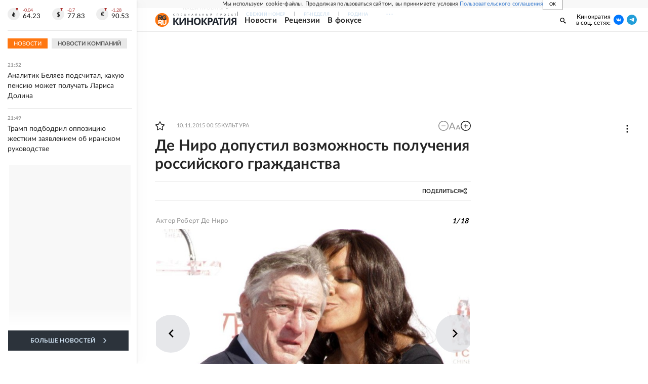

--- FILE ---
content_type: text/html
request_url: https://tns-counter.ru/nc01a**R%3Eundefined*rg_ru/ru/UTF-8/tmsec=mx3_rg_ru/333914930***
body_size: 17
content:
61E06612696BDCD3G1768676563:61E06612696BDCD3G1768676563

--- FILE ---
content_type: text/css; charset=UTF-8
request_url: https://cdnfiles.rg.ru/_next/static/css/ff8e04044adb325d.css
body_size: 3713
content:
.EditorialPage_section___w7FH{display:flex;background:#fff;justify-content:space-between}.EditorialPage_main___Ea_P{padding:20px 16px;flex-grow:1;background:#fff;width:100%}.EditorialPage_aside__s4X8u{display:none}.EditorialPage_title__XxCHC{font-size:18px;line-height:26px;margin:0 0 16px;text-transform:uppercase}.EditorialPage_description__4ObIm{font-size:16px;line-height:28px;font-style:italic;margin-bottom:16px}.EditorialPage_content__CGep8{font-size:16px;line-height:28px}.EditorialPage_asideItem__N8JuE{margin-bottom:20px}@media screen and (min-width:768px){.EditorialPage_section___w7FH{padding-top:21px;padding-right:16px}.EditorialPage_main___Ea_P{min-width:100%;min-height:740px;padding:0 0 56px 18px}.EditorialPage_hasAside__1x_JL .EditorialPage_main___Ea_P{min-width:496px;max-width:496px}.EditorialPage_hasAside__1x_JL .EditorialPage_aside__s4X8u{min-width:240px;max-width:240px;display:block}}@media screen and (min-width:990px){.EditorialPage_section___w7FH{padding-top:25px;padding-right:20px}.EditorialPage_main___Ea_P{padding:25px 0 70px 20px}.EditorialPage_hasAside__1x_JL .EditorialPage_main___Ea_P{min-width:670px;max-width:670px}.EditorialPage_hasAside__1x_JL .EditorialPage_aside__s4X8u{min-width:280px;max-width:280px}.EditorialPage_title__XxCHC{font-size:20px;line-height:30px}}@media screen and (min-width:1280px){.EditorialPage_section___w7FH{padding-top:36px;padding-right:25px}.EditorialPage_main___Ea_P{padding:0 0 40px 36px}.EditorialPage_hasAside__1x_JL .EditorialPage_main___Ea_P{min-width:660px;max-width:660px}.EditorialPage_hasAside__1x_JL .EditorialPage_aside__s4X8u{min-width:300px;max-width:300px;margin-left:20px}.EditorialPage_title__XxCHC{font-size:28px;margin-bottom:26px}}@media screen and (min-width:1680px){.EditorialPage_section___w7FH{padding-top:40px;padding-right:40px}.EditorialPage_main___Ea_P{padding:0 0 48px 48px}.EditorialPage_hasAside__1x_JL .EditorialPage_main___Ea_P{min-width:1040px;max-width:1040px}.EditorialPage_hasAside__1x_JL .EditorialPage_aside__s4X8u{min-width:300px;max-width:300px}.EditorialPage_asideFixed__CyZFM{position:absolute;top:268px;right:20px}}@media print{.EditorialPage_section___w7FH{padding-top:40px}}.EditorialTags_tags__7zYTH{display:flex;flex-wrap:wrap;align-items:center}.EditorialTags_tags__7zYTH a{text-decoration:none;margin:0 8px 8px 0}.EditorialTags_tag__BMT4K{font-size:10px;font-weight:700;color:#bbb;border:1px solid #f5f5f5f5;padding:6px 8px;display:flex;align-items:center;justify-content:center;transition:.3s ease}.EditorialTags_tag__BMT4K:hover{background-color:#ff5c00;border:1px solid #ff5c00;color:#fff;cursor:pointer}.EditorialPageArticleAside_aside__MNwP4{max-width:240px;height:100%}.EditorialPageArticleAside_item__T4zAq{margin-bottom:20px}.EditorialPageArticleAside_sticky__K7Hhg{position:-webkit-sticky;position:sticky;top:var(--all-headers-height)}@media screen and (min-width:990px){.EditorialPageArticleAside_aside__MNwP4{max-width:280px}}@media screen and (min-width:1280px){.EditorialPageArticleAside_aside__MNwP4{max-width:300px}}.EditorialPageArticle_advContainer__fa_KK{display:flex;justify-content:space-between;flex-direction:column}.EditorialPageArticle_aside__gbpQF{display:none}.EditorialPageArticle_buttonsUnderText__zWFYG{display:flex;flex-direction:column;margin-bottom:20px;list-style:none;padding:0}.EditorialPageArticle_sliderContainer__9Sl3k{padding:20px 0 20px 16px;background-color:#f8f8f8}.EditorialPageArticle_partner__14rcd{margin:16px 0}.EditorialPageArticle_partnerFirst__LOMtW{margin-top:30px}.EditorialPageArticle_adv__co40V{width:100vw;background-color:#f5f5f5}.EditorialPageArticle_adv__co40V .media1_mobile-adfox{margin:auto}.EditorialPageArticle_advBottom__HBMQc{margin:-30px 0 30px}@media screen and (max-width:767px){.EditorialPageArticle_media7__lae3_{height:350px}.EditorialPageArticle_media7__lae3_>[data-mod=media7_mobile]{position:-webkit-sticky;position:sticky;top:96px}.editorPanelInited .EditorialPageArticle_media7__lae3_>[data-mod=media7_mobile]{top:136px}}@media screen and (min-width:768px){.EditorialPageArticle_advContainer__fa_KK{flex-direction:row}.EditorialPageArticle_content__bn4MF{max-width:476px}.EditorialPageArticle_aside__gbpQF{max-width:240px;height:100%;display:block}.EditorialPageArticle_sliderContainer__9Sl3k{padding:20px 0 20px 20px}.EditorialPageArticle_buttonsUnderText__zWFYG{align-items:center;flex-direction:row}.EditorialPageArticle_partner__14rcd{overflow:hidden;margin:20px 0}.EditorialPageArticle_adv__co40V{width:auto;margin-top:0;background-color:transparent}}@media screen and (min-width:990px){.EditorialPageArticle_aside__gbpQF{max-width:280px}.EditorialPageArticle_content__bn4MF{max-width:635px}}@media screen and (min-width:1280px){.EditorialPageArticle_content__bn4MF{max-width:620px}.EditorialPageArticle_aside__gbpQF{max-width:300px}.EditorialPageArticle_sliderContainer__9Sl3k{padding:36px 0 36px 36px}.EditorialPageArticle_partner__14rcd{margin:30px 0}}@media screen and (min-width:1680px){.EditorialPageArticle_buttonsUnderText__zWFYG{margin-left:134px}.EditorialPageArticle_sliderContainer__9Sl3k{padding:40px 0 40px 48px}.EditorialPageArticle_content__bn4MF{max-width:980px}}@media print{.EditorialPageArticle_adv__co40V,.EditorialPageArticle_partner__14rcd{display:none}}.EditorialLayout_root__zyEHU{background:#fff;margin:0 auto;width:100%}@media screen and (min-width:1280px){.EditorialLayout_root__zyEHU{position:relative;max-width:1010px}}@media screen and (min-width:1680px){.EditorialLayout_root__zyEHU{max-width:1410px}}.EditorialHeaderToolbar_root__5bH_1{position:relative}.EditorialHeaderToolbar_inner__oxMUo{padding:12px 16px;position:relative;margin-left:-16px;margin-right:-16px}.EditorialHeaderToolbar_newsfeed__fYp2u{display:flex;align-items:center;align-content:center;margin:0;padding:0;outline:none;background:none;border:0;cursor:pointer}.EditorialHeaderToolbar_newsfeed__fYp2u:hover{color:#f71}.EditorialHeaderToolbar_newsfeedText__i11xn{font-size:12px;line-height:1}.EditorialHeaderToolbar_burgerSVG__R3jmx{height:15px;margin-right:6px;width:18px}.EditorialHeaderToolbar_burgerSVG__R3jmx svg{transform:scale(.8)}@media screen and (min-width:768px){.EditorialHeaderToolbar_root__5bH_1{display:flex;align-items:center;height:26px}.EditorialHeaderToolbar_inner__oxMUo{padding:0;margin-left:0;margin-right:0;display:flex;align-items:center}.EditorialHeaderToolbar_rootScrolled__mJuli{margin-top:0;margin-bottom:0;order:0;min-width:auto}.EditorialHeaderToolbar_rootScrolled__mJuli.EditorialHeaderToolbar_root__5bH_1:after{display:none}.EditorialHeaderToolbar_rootScrolled__mJuli .EditorialHeaderToolbar_inner__oxMUo{padding:0;margin-left:0;margin-right:0;background:none}.EditorialHeaderToolbar_rootScrolled__mJuli .EditorialHeaderToolbar_newsfeedArrow__OoW5H,.EditorialHeaderToolbar_rootScrolled__mJuli .EditorialHeaderToolbar_newsfeedBurger__AYoLS{display:none}}@media screen and (min-width:990px){.EditorialHeaderToolbar_rootScrolled__mJuli{margin-top:0;margin-bottom:0}}@media screen and (min-width:1280px){.EditorialHeaderToolbar_root__5bH_1{display:none}.EditorialHeaderToolbar_rootScrolled__mJuli{order:99}}@media print{.EditorialHeaderToolbar_root__5bH_1{display:flex;align-items:center;height:26px}.EditorialHeaderToolbar_inner__oxMUo{padding:0;margin-left:0;margin-right:0;display:flex;align-items:center}}.EditorialHeaderContact_container__cMN_6{display:flex;align-items:center;flex-direction:row}.EditorialHeaderContact_vksvg__YwcFJ{background-color:#07f}.EditorialHeaderContact_tgsvg__hQSfN{background:#229ed9}.EditorialHeaderContact_tgsvg__hQSfN path{fill:#fff}.EditorialHeaderContact_tgsvg__hQSfN svg{height:8px}.EditorialHeaderContact_oksvg__mNVfY{background-color:#fd6819}.EditorialHeaderContact_icon__AAj47{border-radius:50%;width:20px;height:20px;display:flex;align-items:center;justify-content:center;position:relative;left:1px}.EditorialHeaderContact_links__6oc_G{display:flex;align-items:center}.EditorialHeaderContact_link__FuctW{margin-left:8px}.EditorialHeaderContact_title__cmnrj{font-size:12px;text-align:right}.EditorialHeaderContact_root__6LVkw{height:100%;display:flex}@media screen and (min-width:1280px){.EditorialHeaderContact_root__6LVkw{flex-direction:column;align-items:flex-end}.EditorialHeaderContact_titleSecondText__eYyGl{display:none}.EditorialHeaderContact_link__FuctW{margin-left:6px}.EditorialHeaderContact_icon__AAj47{left:0}}@media screen and (min-width:1680px){.EditorialHeaderContact_root__6LVkw{flex-direction:row;align-items:center}.EditorialHeaderContact_titleSecondText__eYyGl{display:inline}.EditorialHeaderContact_title__cmnrj{margin-right:6px}}.EditorialHeader_root__K2Z2M{position:-webkit-sticky;position:sticky;left:0;top:calc(var(--editor-panel-height) + var(--cookie-consent-height) + var(--umbrella-height));z-index:var(--z-index-header);width:100%;height:var(--header-height);background-color:#fff;border-bottom:1px solid #f5f5f5;box-shadow:0 -20px 0 0 #fff}.EditorialHeader_brands__tFCAu .EditorialHeader_innerContainer__pdZS7{border-bottom:1px solid #e8e8e8;padding:7px 0}.EditorialHeader_brands__tFCAu .EditorialHeader_content__fLSq6{flex-wrap:wrap}.EditorialHeader_brands__tFCAu .EditorialHeader_contentFooter__5P2JB{border-top:none!important;border-bottom:1px solid #e8e8e8}.EditorialHeader_contentFooter__5P2JB{width:100%;padding-top:2px;padding-bottom:2px;display:none;border-top:1px solid #e8e8e8}.EditorialHeader_contentCarBrands__JO_vp{padding:5px 20px 10px 15px;background-color:#fff}.EditorialHeader_container__TDKdY{width:100%;display:flex;justify-content:space-between;padding:0 16px}.EditorialHeader_contentTop__apea6{width:100%;display:flex;padding:0 16px;align-items:center}.EditorialHeader_content__fLSq6{display:flex;align-items:center;height:100%}.EditorialHeader_contentItem__SQu49{display:block;line-height:1}.EditorialHeader_contentItem__SQu49.EditorialHeader_logo__y1Egy{order:-10}.EditorialHeader_contentItem__SQu49.EditorialHeader_burger__MBQsi{margin-left:auto}.EditorialHeader_contentItem__SQu49.EditorialHeader_navigation__qFr_i{width:55%}.EditorialHeader_contentItem__SQu49.EditorialHeader_search__xdDNM{display:none;margin-left:auto;margin-right:20px}.EditorialHeader_contentItem__SQu49.EditorialHeader_searchOpened__Z2K66{order:-1;visibility:hidden;margin-left:10px}.EditorialHeader_contentItem__SQu49.EditorialHeader_toolbar__Q83l8{display:none}.EditorialHeader_contentItem__SQu49.EditorialHeader_subscribe__uAQ0t{display:none;margin-left:auto}.EditorialHeader_contentItem__SQu49.EditorialHeader_newsfeedButton__ySeBy{display:flex;align-items:center;margin-left:12px;padding-left:13px;height:24px;border-left:1px solid #ccc}.EditorialHeader_contentItem__SQu49.EditorialHeader_newsfeedButtonHidden__U3Ogf{display:none}.EditorialHeader_innerContainer__pdZS7{z-index:5;width:100%;margin:0 auto}.EditorialHeader_contact__aom1H{display:none}.EditorialHeader_inner__UQpJZ{height:100%}@media screen and (min-width:768px){.EditorialHeader_contentItem__SQu49.EditorialHeader_search__xdDNM{display:block;padding-top:3px}.EditorialHeader_brands__tFCAu .EditorialHeader_innerContainer__pdZS7{padding-top:0;padding-bottom:0}.EditorialHeader_container__TDKdY{margin:0 auto}.EditorialHeader_content__fLSq6{border-bottom:1px solid #e8e8e8}.EditorialHeader_contentFooter__5P2JB{display:flex;position:relative;z-index:3;background:#fff;top:-3px;margin-top:3px}.EditorialHeader_scrolled___OU0_ .EditorialHeader_contentFooter__5P2JB{box-shadow:0 4px 4px rgba(0,0,0,.05);border-bottom:none}.EditorialHeader_scrolled___OU0_.EditorialHeader_brands__tFCAu .EditorialHeader_contentFooter__5P2JB{box-shadow:none;border-bottom:1px solid #e8e8e8}.EditorialHeader_scrolled___OU0_.EditorialHeader_brands__tFCAu .EditorialHeader_contentCarBrands__JO_vp{box-shadow:0 4px 4px rgba(0,0,0,.05)}.EditorialHeader_scrolled___OU0_.EditorialHeader_brands__tFCAu{border-bottom:none!important}.EditorialHeader_root__K2Z2M{background-color:#f8f8f8;border-bottom:0}.EditorialHeader_scrolled___OU0_{background-color:#fff}.EditorialHeader_root__K2Z2M:before{content:"";position:absolute;width:100%;height:100%;top:0;left:0;background-color:#fff}.EditorialHeader_scrolled___OU0_:before{display:none}.EditorialHeader_inner__UQpJZ{position:relative;margin:0 auto}.EditorialHeader_innerContainer__pdZS7{padding-top:1px}.EditorialHeader_content__fLSq6{flex-wrap:wrap}.EditorialHeader_scrolled___OU0_ .EditorialHeader_contentItem__SQu49.EditorialHeader_logo__y1Egy{order:-5;margin-right:26px}.EditorialHeader_contentItem__SQu49.EditorialHeader_navigation__qFr_i{margin-left:18px;padding-top:3px}.EditorialHeader_scrolled___OU0_ .EditorialHeader_contentItem__SQu49.EditorialHeader_navigation__qFr_i{order:-4;margin-left:0;flex-grow:0;min-width:auto}.EditorialHeader_contentItem__SQu49.EditorialHeader_toolbar__Q83l8{margin-top:-2px;display:block;min-width:50%}.EditorialHeader_contentItem__SQu49.EditorialHeader_newsfeedButton__ySeBy{display:none}.EditorialHeader_scrolled___OU0_ .EditorialHeader_contentItem__SQu49.EditorialHeader_toolbar__Q83l8{min-width:auto;margin-top:0;margin-right:30px;order:-4}.EditorialHeader_contentItem__SQu49.EditorialHeader_subscribe__uAQ0t{display:block;line-height:10px}.EditorialHeader_contentItem__SQu49.EditorialHeader_burger__MBQsi{display:none}.EditorialHeader_scrolled___OU0_ .EditorialHeader_contentItem__SQu49.EditorialHeader_burger__MBQsi{display:block;order:-3;margin-right:28px}.EditorialHeader_contentCarBrands__JO_vp{padding:5px 16px 10px 13px}}@media screen and (min-width:990px){.EditorialHeader_contentCarBrands__JO_vp{padding:5px 20px 10px 15px}.EditorialHeader_contentItem__SQu49.EditorialHeader_navigation__qFr_i{margin-left:30px}.EditorialHeader_container__TDKdY,.EditorialHeader_contentTop__apea6{padding:0 20px}}@media screen and (min-width:1280px){.EditorialHeader_contact__aom1H{display:block;margin-right:4px}.EditorialHeader_innerContainer__pdZS7{padding-top:0;padding-bottom:0}.EditorialHeader_contentFooter__5P2JB{display:none}.EditorialHeader_root__K2Z2M{background-color:#fff;border-bottom:1px solid #e8e8e8}.EditorialHeader_content__fLSq6{border-bottom:none}.EditorialHeader_contentTop__apea6{padding-right:0}.EditorialHeader_root__K2Z2M:before{display:none}.EditorialHeader_scrolled___OU0_{left:0;margin-left:0;width:1010px}.EditorialHeader_inner__UQpJZ{padding:0 18px;max-width:1280px}.EditorialHeader_brands__tFCAu .EditorialHeader_inner__UQpJZ{padding:0}.EditorialHeader_brands__tFCAu .EditorialHeader_contentTop__apea6{padding:4px 18px 4px 39px}.EditorialHeader_contentCarBrands__JO_vp{padding:10px 18px 10px 32px}.EditorialHeader_contentItem__SQu49.EditorialHeader_navigation__qFr_i{margin-left:16px;width:50%}.EditorialHeader_contentItem__SQu49.EditorialHeader_toolbar__Q83l8{display:none;min-width:auto}.EditorialHeader_contentItem__SQu49.EditorialHeader_subscribe__uAQ0t{position:relative;display:flex;justify-content:flex-end;margin-left:auto}.EditorialHeader_scrolled___OU0_ .EditorialHeader_contentItem__SQu49.EditorialHeader_subscribe__uAQ0t{margin-top:0;min-width:auto}}@media screen and (min-width:1680px){.EditorialHeader_brands__tFCAu .EditorialHeader_contentTop__apea6{padding:4px 42px 4px 39px}.EditorialHeader_contentCarBrands__JO_vp{padding:10px 44px}.EditorialHeader_inner__UQpJZ{max-width:1680px}.EditorialHeader_contentItem__SQu49.EditorialHeader_subscribe__uAQ0t{margin-left:47px;margin-top:0;min-width:auto}.EditorialHeader_scrolled___OU0_{left:0;margin-left:0;width:1410px}.EditorialHeader_contentTop__apea6{padding-right:20px}.EditorialHeader_scrolled___OU0_ .EditorialHeader_contentItem__SQu49.EditorialHeader_subscribe__uAQ0t{margin-left:auto}.EditorialHeader_contact__aom1H{display:block;margin-right:12px}.EditorialHeader_contentItem__SQu49.EditorialHeader_navigation__qFr_i{margin-left:24px}}@media print{.EditorialHeader_root__K2Z2M{position:relative;height:75px;background-color:#f8f8f8;border-bottom:0}.EditorialHeader_root__K2Z2M:before{content:"";position:absolute;width:100%;height:100%;top:0;left:0;background-color:#fff}.EditorialHeader_inner__UQpJZ{position:relative;margin:0 auto}.EditorialHeader_content__fLSq6{border-bottom:1px solid #e8e8e8;flex-wrap:wrap}.EditorialHeader_innerContainer__pdZS7{padding-top:1px}.EditorialHeader_container__TDKdY,.EditorialHeader_contentTop__apea6{padding:0 20px}.EditorialHeader_contentItem__SQu49.EditorialHeader_newsfeedButton__ySeBy{display:none}.EditorialHeader_contentItem__SQu49.EditorialHeader_navigation__qFr_i{padding-top:3px;margin-left:30px}.EditorialHeader_contentItem__SQu49.EditorialHeader_search__xdDNM{display:block;padding-top:3px}.EditorialHeader_contentItem__SQu49.EditorialHeader_burger__MBQsi{display:none}.EditorialHeader_contentFooter__5P2JB{display:flex;position:relative;z-index:3;background:#fff;top:-3px;margin-top:3px}.EditorialHeader_container__TDKdY{margin:0 auto}.EditorialHeader_contentItem__SQu49.EditorialHeader_toolbar__Q83l8{margin-top:-2px;display:block;min-width:50%}.EditorialHeader_contentItem__SQu49.EditorialHeader_subscribe__uAQ0t{display:none}}.EditorialHeaderLogo_container__LmxfD{display:flex;align-items:center;cursor:pointer}.EditorialHeaderLogo_logo__9_7rI{display:flex}.EditorialHeaderLogo_logo__9_7rI svg{position:relative;left:-3px}.EditorialHeaderLogo_subtitle__KF5WN,.EditorialHeaderLogo_title__V8Lxx{background:linear-gradient(90deg,#020024,#222830);-webkit-background-clip:text;-webkit-text-fill-color:transparent}.EditorialHeaderLogo_subtitle__KF5WN{font-size:5px;letter-spacing:.6em;text-transform:uppercase;margin-bottom:2px;display:flex;justify-content:center}.EditorialHeaderLogo_title__V8Lxx{font-size:18px;font-weight:700;letter-spacing:-.055em;font-family:Open Sans,sans-serif;line-height:20px;text-transform:uppercase}.EditorialHeaderLogo_logo__9_7rI svg{transform:scale(.8)}@media screen and (min-width:768px){.EditorialHeaderLogo_logo__9_7rI{margin-right:0}.EditorialHeaderLogo_logo__9_7rI svg{transform:scale(.7);left:-4px}.EditorialHeaderLogo_title__V8Lxx{line-height:16px}}@media screen and (min-width:990px){.EditorialHeaderLogo_logo__9_7rI svg{transform:scale(.8);left:-2px}.EditorialHeaderLogo_logo__9_7rI{margin-right:3px}}@media screen and (min-width:1280px){.EditorialHeaderLogo_logo__9_7rI svg{transform:scale(.8);left:-5px}.EditorialHeaderLogo_logo__9_7rI{margin-right:0}}@media screen and (min-width:1680px){.EditorialHeaderLogo_logo__9_7rI svg{left:0}.EditorialHeaderLogo_logo__9_7rI{margin-right:5px;margin-left:5px}}@media print{.EditorialHeaderLogo_logo__9_7rI{margin-right:3px}.EditorialHeaderLogo_logo__9_7rI svg{transform:scale(.8);left:-2px}.EditorialHeaderLogo_title__V8Lxx{line-height:16px}}

--- FILE ---
content_type: text/css; charset=UTF-8
request_url: https://cdnfiles.rg.ru/_next/static/css/0d24c4648d46c21d.css
body_size: -135
content:
@font-face{font-family:LatoWeb;src:local("Lato Light"),local("Lato-Light"),url(https://cdnfiles.rg.ru/fonts/Lato/Lato-Light.woff2) format("woff2");font-style:normal;font-weight:300;font-display:block;text-rendering:optimizeLegibility}@font-face{font-family:LatoWeb;src:local("Lato Regular"),local("Lato-Regular"),url(https://cdnfiles.rg.ru/fonts/Lato/Lato-Regular.woff2) format("woff2");font-style:normal;font-weight:400;font-display:block;text-rendering:optimizeLegibility}@font-face{font-family:LatoWeb;src:local("Lato Bold"),local("Lato-Bold"),url(https://cdnfiles.rg.ru/fonts/Lato/Lato-Bold.woff2) format("woff2");font-style:normal;font-weight:700;font-display:block;text-rendering:optimizeLegibility}@font-face{font-family:LatoWeb;src:local("Lato Medium"),local("Lato-Medium"),url(https://cdnfiles.rg.ru/fonts/Lato/Lato-Medium.woff2) format("woff2");font-style:normal;font-weight:500;font-display:block;text-rendering:optimizeLegibility}@font-face{font-family:LatoWeb;src:local("Lato Black"),local("Lato-Black"),url(/fonts/Lato/Lato-Black.woff2) format("woff2");font-style:normal;font-weight:900;font-display:block;text-rendering:optimizeLegibility}

--- FILE ---
content_type: text/javascript; charset="UTF-8"
request_url: https://rb.infox.sg/infox/30604
body_size: 25273
content:
var InfoxCtx30604={loaded:false,tID:null,toElem:null,adFoxClickUrl:null,checkScroll:false,renderCallback:function(){(function(){if(!window._e_slide_num_30604){window._e_slide_num_30604=0}var g=document.querySelectorAll(".idsc_30604");g.forEach(function(q){if(!q.classList.contains("sgnum")){q.classList.add("sgnum");q.classList.add("sgnum"+window._e_slide_num_30604)}});var j=192;var m=20;var f=16;var k=0;var e=j*m;var n=false;if(navigator.userAgent.match(/Android/i)||navigator.userAgent.match(/webOS/i)||navigator.userAgent.match(/iPhone/i)||navigator.userAgent.match(/iPad/i)||navigator.userAgent.match(/iPod/i)||navigator.userAgent.match(/BlackBerry/i)||navigator.userAgent.match(/Windows Phone/i)){n=true}var c=document.querySelector(".idsc_30604.sgnum"+window._e_slide_num_30604+" .wr_out");window._e_slide_num_30604++;if(n){c.classList.add("isMobile___in")}if(c!=null){m=c.querySelectorAll(".idsc_30604 .itemrr").length;var h=c.querySelectorAll(".idsc_30604 .itemrr")[0].offsetWidth;var l=(m*(h+f)+f);var p=c.querySelector(".idsc_30604 .wr").offsetWidth;c.querySelector(".idsc_30604 .wr2").style.width=l+"px";c.querySelector(".idsc_30604 .edge2-button-right").addEventListener("click",function(q){i(-1)});c.querySelector(".idsc_30604 .edge2-button-left").addEventListener("click",function(q){i(1)});if(c.addEventListener){if("onwheel" in document){c.addEventListener("wheel",o)}else{if("onmousewheel" in document){c.addEventListener("mousewheel",o)}else{c.addEventListener("MozMousePixelScroll",o)}}}else{c.attachEvent("onmousewheel",o)}function o(r){r=r||window.event;var q=r.deltaY||r.detail||r.wheelDelta;if(q>0){i(-1)}else{i(1)}r.preventDefault?r.preventDefault():(r.returnValue=false)}c.addEventListener("mouseleave",function(q){event.stopPropagation();c.removeEventListener("mousemove",d);c.querySelector(".wr_block").style.zIndex="-1"},false);c.addEventListener("mousedown",function(q){event.stopPropagation();firstX_30604=q.pageX;b(firstX_30604)},false);c.addEventListener("mouseup",function(q){event.stopPropagation();c.removeEventListener("mousemove",d);c.querySelector(".wr_block").style.zIndex="-1";c.querySelector(".wr2.slide_con").classList.remove("wr2_transform");k=0},false);function b(){event.stopPropagation();c.addEventListener("mousemove",d,false)}c.addEventListener("mouseover",function(q){event.stopPropagation();ssgMoved_30604=parseInt(c.querySelector(".wr2.slide_con").style.left,10);sgBW_30604=c.clientWidth;sgWindow_30604=((j+f)*m)-sgBW_30604;if(ssgMoved_30604==0){c.classList.add("sld_right")}else{if(ssgMoved_30604!=0&&-ssgMoved_30604<sgWindow_30604){c.classList.add("sld_right");c.classList.add("sld_left")}else{c.classList.add("sld_left")}}},false);c.addEventListener("mouseout",function(q){event.stopPropagation();a()},false);function a(){c.classList.remove("sld_right");c.classList.remove("sld_left");return false}function d(q){c.querySelector(".wr2.slide_con").classList.remove("wr2_transform");c.querySelector(".wr_block").style.zIndex="300";sgMoved_30604=firstX_30604-q.pageX;sgBM_30604=c.querySelector(".wr2.slide_con");ssgMoved_30604=parseInt(sgBM_30604.style.left,10);sgBW_30604=c.clientWidth;if((sgMoved_30604-k)>0){sgNewPos_30604=ssgMoved_30604-5}else{if((sgMoved_30604-k)<0){sgNewPos_30604=ssgMoved_30604+5}else{sgNewPos_30604=ssgMoved_30604}}sgWindow_30604=((j+f)*m)-sgBW_30604;if(sgNewPos_30604>0){sgNewPos_30604=0}if(sgNewPos_30604<-sgWindow_30604){sgNewPos_30604=-sgWindow_30604}sgBM_30604.style.left=sgNewPos_30604+"px";k=firstX_30604-q.pageX}function i(q){c.querySelector(".wr2.slide_con").classList.add("wr2_transform");ssgMoved_30604=parseInt(c.querySelector(".wr2.slide_con").style.left,10);sgBW_30604=c.clientWidth;countNextSlide=Math.floor((sgBW_30604+f)/(j+f));if(countNextSlide==0){countNextSlide=1}sgNewPos_30604=ssgMoved_30604+(q*((j+f)*countNextSlide));sgWindow_30604=((j+f)*m)-sgBW_30604;if(sgNewPos_30604>0){sgNewPos_30604=0}if(sgNewPos_30604<-sgWindow_30604){sgNewPos_30604=-sgWindow_30604}c.querySelector(".wr2.slide_con").style.left=sgNewPos_30604+"px"}}if(n){return false}})()},horizontalScroll:true,verticalScroll:0,refreshBlock:false,zeroPixel:null,trackIds:null,newTrackIds:null,nItems:0,stopTrack:false,ie10Arr:null,sendRequest:function(a,i){var b;try{b=new ActiveXObject("Msxml2.XMLHTTP")}catch(h){try{b=new ActiveXObject("Microsoft.XMLHTTP")}catch(f){b=false}}if(!b){var d=window.XDomainRequest||window.XMLHttpRequest;b=new d()}if("withCredentials" in b){b.withCredentials=true}if(/iPad|iPhone|iPod/.test(navigator.platform)){var g=window.localStorage;var c=g.getItem("_AUID_");if(!c){c="xxxxxxxx-xxxx-4xxx-yxxx-xxxxxxxxxxxx".replace(/[xy]/g,function(k){var j=Math.random()*16|0,e=k=="x"?j:(j&3|8);return e.toString(16)});g.setItem("_AUID_",c)}if(a.indexOf("?")<0){a+="?"}else{a+="&"}a+="_AUID_="+c}b.open("GET",a,true);b.onreadystatechange=function(){if(b.readyState==4){i(b)}};b.send()},loadJS:function(b,c,a){var d=document.createElement("script");d.src=b;d.onload=c;d.onerror=c;a.appendChild(d)},checkABlock:function(a){if(window.rbInfoxAdBlock==false){a(false)}else{this.loadJS("https://rb.infox.sg/js/ads.js",function(){a(window.rbInfoxAdBlock!=false)},document.body)}},loadNow:function(){if(this.loaded){return false}this.loaded=true;window.removeEventListener("scroll",this);if(this.ie10Arr!=null){this.writeItems(this.ie10Arr)}else{var a=this;a.checkABlock(function(c){if(window.infoxContextAsyncIdx===undefined){window.infoxContextAsyncIdx=0}var b=window.infoxContextAsyncIdx;window.infoxContextAsyncIdx+=20;a.sendRequest("https://rb.infox.sg/json?id=30604&adblock="+c+"&o="+b,function(e){var d=JSON.parse(e.responseText);a.writeItems(d)})})}return true},writeItems:function(arr){if(arr.length>0){var self=this;if(arr.length==1&&arr[0].code!=null){this.toElem.innerHTML=arr[0].code;var arr=this.toElem.getElementsByTagName("script");for(var n=0;n<arr.length;n++){eval(arr[n].innerHTML)}}else{var html="<div class='idsc_30604'>    	<div class='sg_gor_header'>    		<a href='https://cis.infox.sg' target='_blank'>    			<img src='https://cis.infox.sg/static/logo_sg.png'>    		</a>    	</div>    	<div class='wr_out id_wr_out'>    		<div class='wr_block'></div>    		<div class='wr'>    			<div class='widget-edge2 widget-edge2-right'>    				<div class='edge2-button edge2-button-right visible'>    					<div class='edge2-button-arrow edge2-button-arrow-right'></div>    				</div>    			</div>    			<div class='widget-edge2 widget-edge2-left'>    				<div class='edge2-button edge2-button-left visible'>    					<div class='edge2-button-arrow edge2-button-arrow-left'></div>    				</div>    			</div>    			<div class='wr2 slide_con'  style='left: 0px;'>";var hasScrollDiv=html.indexOf("rb30604scc")>0;if(this.horizontalScroll){if(!hasScrollDiv){html+="<style>#rb30604{overflow-x: scroll;overflow-y:hidden;width: auto;white-space:nowrap;}#rb30604>*{display: inline-block;white-space:normal;}</style><div id='rb30604' class='rb30604scc'>"}}for(var i=0;i<arr.length;i++){var item=arr[i];html+=this.buildItem(item,i);this.nItems++}if(this.horizontalScroll){if(!hasScrollDiv){html+="</div>"}}else{if(hasScrollDiv){this.horizontalScroll=true}}html+="</div>    		</div>    	</div>    	<style type='text/css'>    	.idsc_30604 .wr_block {    		position: absolute;    		left: 0;    		top: 0;    		width: 100%;    		height: 100%;    		/*z-index: 300;*/    	}    	.idsc_30604 .itemrr.bg_black {    			background-color: rgba(239, 239, 239, 1);    	}    	.idsc_30604 .itemrr.bg_black .hidd_bg{    		background-image: none;    	}    	.idsc_30604 .itemrr.bg_black .textt {    		color: #000;    		background-color: rgba(239, 239, 239, 1);    		text-shadow: none;    	}    	.idsc_30604 .itemrr .textt-before {    		content: ' ';    		display: block;    		height: 40px;    		position: absolute;    		width: 100%;    		left: 0px;    		top: -40px;    	}    	.idsc_30604 .sg_gor_header a{    		font-family: 'Montserrat', Arial, sans-serif;    		font-size: 24px;    		line-height: 12px;    		font-weight: bold;    		color: #000;    		margin-bottom: 10px;    		position: relative;    		padding-right: 38px;    		text-align: left;    		display: block;    		text-decoration: none;    	}     	.idsc_30604 .sg_gor_header_n {    		position: absolute;    		top: 8px;    		right: 0;    		display: inline-block;    		font-size: 11px;    		line-height: 13px;    		font-weight: bold;    		color: #adadad;    	}    	.idsc_30604 .sg_gor_header img {    		height: 12px;    		width: auto;    		display: inline-block;    	}    	.idsc_30604 .sglogo span {    		font-family: 'Montserrat', Arial, sans-serif;    		font-size: 18px;    		line-height: 22px;    		font-weight: bold;    		color: #000;    		position: relative;    		text-align: left;    	}    	.idsc_30604 .sglogo {    		display: block;    		line-height: 16px;    		text-align: left;    	}    	.idsc_30604  .wr_out, .idsc_30604  .wr_out div {    		box-sizing: border-box;    	}    	.idsc_30604 .wr {    		position: relative;    		height: 256px;    		overflow: hidden;    	}    	.idsc_30604 .wr_out {    		overflow: hidden;    	}    	.idsc_30604 .wr2_transform {    		transition: left 0.5s linear;    	}    	.idsc_30604 .wr2 {    		width: 2000px;    		overflow: hidden;    		height: 100%;    		position: absolute;    		left: 0;    		top: 0;    	}    	.idsc_30604 .textt {    		width: 100%;    		min-height: 64px;    		padding: 0 15px 15px;    		font-family: Arial, sans-serif;    		font-size: 16px;    		line-height: 19px;    		font-weight: bold;    		color: #fff;    		text-decoration: none;    		text-align: left;    		word-wrap: break-word;    		-webkit-line-clamp: 6;    		-webkit-box-orient: vertical;    		position: absolute;    		bottom: 0;    		z-index: 6;    		left: 0;    		-webkit-touch-callout: none;    		-webkit-user-select: none;    		-khtml-user-select: none;    		-moz-user-select: none;    		-ms-user-select: none;    		user-select: none;    	}    	.idsc_30604 .hidd_bg {    		position: absolute;    		width: 100%;    		height: 75px;    		bottom: 64px;    		left: 0;    		background-image: -webkit-gradient(linear, left top, left bottom, from(rgba(34,34,34,0)), to(#222));    		background-image: -moz-linear-gradient(rgba(34,34,34,0), #222);    		background-image: linear-gradient(rgba(34,34,34,0), #222);    	}    	.idsc_30604 .itemrr {    		border-radius: 4px;    		overflow: hidden;    		background-size: cover;    		width: 192px;    		height: 256px;    		float: left;    		margin-right: 16px;    		position: relative;    		transition: box-shadow;    		transition-duration: 0.8s;    		transition-property: box-shadow;    		will-change: box-shadow;    		background: #222;    	}    	.idsc_30604 .itemrr a:after {    		content: '';    		display: block;    		position: absolute;    		top: 0;    		right: 0;    		left: 0;    		bottom: 0;    		width: 100%;    		height: 100%;    		border-radius: 4px;    		z-index: 1;    	}    	.idsc_30604 .itemrr:hover {    		box-shadow: 0 0 10px 0 rgba(0, 0, 0, 0.28), 0 4px 21px 0 rgba(0, 0, 0, 0.22);    	}    	.idsc_30604 .itemrr:last-child {    		margin-right: 0px;    	}    	.idsc_30604 .itemrr .linkot img {    		height: 100%;    	}    	.idsc_30604 .itemrr .linkot {    		display: block;    		height: 100%;    		position: relative;    		z-index: 8;    	}    	.idsc_30604 .hidd {    		left: 0px;    		position: absolute;    		top: 0px;    		width: 100%;    		height: 192px;    		object-fit: cover;    	}    	.idsc_30604 .edge2-button {    		z-index: 4;    		position: absolute;    		top: 50%;    		transform: translateY(-50%) translateZ(0);    		will-change: transform;    		height: 68px;    		width: 44px;    		display: block;    		cursor: pointer;    		transition: transform 0.5s ease;    		border-radius: 4px;    		background-color: #fff;    		box-shadow: 0 0 20px 0 rgba(0, 0, 0, 0.18);    	}    	.idsc_30604 .edge2-button-arrow {    		position: relative;    	}    	.idsc_30604 .edge2-button-arrow-right:after {    		content: '';    		position: absolute;    		bottom: -44px;    		border: 9px solid transparent;    		left: 18px;    		border-left: 12px solid #000;    	}    	.idsc_30604 .edge2-button-arrow-left:after {    		content: '';    		position: absolute;    		bottom: -44px;    		border: 9px solid transparent;    		left: 9px;    		border-right: 12px solid #000;    	}    	.idsc_30604 .widget-edge2-right {    		right: 0;    	}    	.idsc_30604 .widget-edge2-left {    		left: 0;    	}    	.idsc_30604 .widget-edge2 {    		width: 40px;    		position: absolute;    		top: 0px;    		bottom: 0px;    		z-index: 10;    		will-change: transform;    		transform: translateZ(0);    	}    	.idsc_30604 .wr_out {    		position: relative;    	}    	.idsc_30604 .edge2-button-right {    		right: -70px;    	}    	.idsc_30604 .edge2-button-left {    		left: -74px;    	}    	.idsc_30604 .sld_right.wr_out .edge2-button-right {    		transform: translateY(-50%) translateX(-100%) translateX(-36px);    	}    	.idsc_30604 .sld_left.wr_out .edge2-button-left {    		transform: translateY(-50%) translateX(100%) translateX(40px);    	}    	.idsc_30604 .sld_left_hide.sld_left.wr_out .edge2-button-left {    		display: none;    	}    	.idsc_30604 .sld_right_hide.sld_right.wr_out .edge2-button-right {    		display: none;    	}    	.idsc_30604 .isMobile___in.wr_out .edge2-button-right {    		transform: translateY(-50%) translateX(-100%) translateX(-36px) !important;    	}    	.idsc_30604 .isMobile___in.wr_out .edge2-button-left {    		transform: translateY(-50%) translateX(100%) translateX(40px) !important;    	}    	.idsc_30604 .isMobile___in.wr_out .edge2-button-right,    	.idsc_30604 .isMobile___in.wr_out:hover .edge2-button-right {    		display: none !important;    	}    	.idsc_30604 .isMobile___in.wr_out .edge2-button-left,    	.idsc_30604 .isMobile___in.wr_out:hover .edge2-button-left {    		display: none !important;    	}    	.idsc_30604 .isMobile___in .wr {    		overflow: hidden !important;    		overflow-x: scroll !important;    		-webkit-overflow-scrolling: touch;    	}    	.idsc_30604 .isMobile___in ::-webkit-scrollbar {    		display: none;    	}    	.idsc_30604 .isMobile___in::-webkit-scrollbar {    		width: 0;    	}    	.idsc_30604 .isMobile___in {    		-ms-overflow-style: none;    	}    	.idsc_30604 .isMobile___in {    		overflow: -moz-scrollbars-none;    	}    	</style>    </div>";html+="";this.toElem.innerHTML=html;if(this.horizontalScroll){var scont;var cont=this.toElem.querySelectorAll(".rb30604scc");for(var i=cont.length-1;i>=0;i--){scont=cont[i];break}scont.classList.remove("rb30604scc");this.trackIds=[];var container=scont.closest(".wr_out");var checkItems=function(){var from=scont.scrollLeft;if(hasScrollDiv){var wr=container.querySelector(".wr");if(wr){from=wr.scrollLeft}if(scont.style.left){from=from-(parseFloat(scont.style.left))}}var to=container.clientWidth+from;var childs=scont.querySelectorAll("div[rbid]");var x=0;self.newTrackIds=[];for(var i in childs){var child=childs[i];if(typeof child.hasAttribute==="function"&&child.hasAttribute("rbid")){var style=child.currentStyle||window.getComputedStyle(child);var x2=x+child.offsetWidth;if(style){x2=x2+parseFloat(style.marginLeft)+parseFloat(style.marginRight)}if((from<=x&&to>=x)||(from>x&&from<=x2&&to>=x2)){var id=child.getAttribute("rbid");if(self.trackIds.indexOf(id)<0){self.trackIds.push(id);self.newTrackIds.push(id)}}x=x2}}return self.newTrackIds.length>0};if(hasScrollDiv&&container){var margin=16;var count_item=arr.length;var width_item=scont.querySelectorAll(".itemrr")[0].offsetWidth;var allWidthItem=(count_item*(width_item+margin)+margin);if(navigator.userAgent.match(/Android/i)||navigator.userAgent.match(/webOS/i)||navigator.userAgent.match(/iPhone/i)||navigator.userAgent.match(/iPad/i)||navigator.userAgent.match(/iPod/i)||navigator.userAgent.match(/BlackBerry/i)||navigator.userAgent.match(/Windows Phone/i)){container.classList.add("isMobile___in")}container.querySelector(".wr2").style.width=allWidthItem+"px";container.querySelector(".edge2-button-right").addEventListener("click",function(e){slide(-1)});container.querySelector(".edge2-button-left").addEventListener("click",function(e){slide(1)});if(container.addEventListener){if("onwheel" in document){container.addEventListener("wheel",onWheel)}else{if("onmousewheel" in document){container.addEventListener("mousewheel",onWheel)}else{container.addEventListener("MozMousePixelScroll",onWheel)}}}else{container.attachEvent("onmousewheel",onWheel)}function onWheel(e){e=e||window.event;var delta=e.deltaY||e.detail||e.wheelDelta;if(delta>0){slide(-1)}else{slide(1)}e.preventDefault?e.preventDefault():(e.returnValue=false)}container.addEventListener("mouseleave",function(e){event.stopPropagation();container.removeEventListener("mousemove",fsgMove);container.querySelector(".wr_block").style.zIndex="-1"},false);container.addEventListener("mousedown",function(e){event.stopPropagation();firstX=e.pageX;sgMove(firstX)},false);var sgMovedLast=0;container.addEventListener("mouseup",function(e){event.stopPropagation();container.removeEventListener("mousemove",fsgMove);container.querySelector(".wr_block").style.zIndex="-1";container.querySelector(".wr2.slide_con").classList.remove("wr2_transform");sgMovedLast=0},false);function sgMove(){event.stopPropagation();container.addEventListener("mousemove",fsgMove,false)}container.addEventListener("mouseover",function(e){event.stopPropagation();ssgMoved=parseInt(container.querySelector(".wr2.slide_con").style.left,10);sgBW=container.clientWidth;sgWindow=((width_item+margin)*count_item)-sgBW;if(ssgMoved==0){container.classList.add("sld_right")}else{if(ssgMoved!=0&&-ssgMoved<sgWindow){container.classList.add("sld_right");container.classList.add("sld_left")}else{container.classList.add("sld_left")}}},false);container.addEventListener("mouseout",function(e){event.stopPropagation();sgDelArr()},false);function sgDelArr(){container.classList.remove("sld_right");container.classList.remove("sld_left");return false}function fsgMove(e){container.querySelector(".wr2.slide_con").classList.remove("wr2_transform");container.querySelector(".wr_block").style.zIndex="300";sgMoved=firstX-e.pageX;sgBM=container.querySelector(".wr2.slide_con");ssgMoved=parseInt(sgBM.style.left,10);sgBW=container.clientWidth;if((sgMoved-sgMovedLast)>0){sgNewPos=ssgMoved-5}else{if((sgMoved-sgMovedLast)<0){sgNewPos=ssgMoved+5}else{sgNewPos=ssgMoved}}sgWindow=((width_item+margin)*count_item)-sgBW;if(sgNewPos>0){sgNewPos=0}if(sgNewPos<-sgWindow){sgNewPos=-sgWindow}sgBM.style.left=sgNewPos+"px";sgMovedLast=firstX-e.pageX}function slide(x){container.querySelector(".wr2.slide_con").classList.add("wr2_transform");ssgMoved=parseInt(container.querySelector(".wr2.slide_con").style.left,10);sgBW=container.clientWidth;countNextSlide=Math.floor((sgBW+margin)/(width_item+margin));if(countNextSlide==0){countNextSlide=1}sgNewPos=ssgMoved+(x*((width_item+margin)*countNextSlide));sgWindow=((width_item+margin)*count_item)-sgBW;if(sgNewPos>0){sgNewPos=0}if(sgNewPos<-sgWindow){sgNewPos=-sgWindow}container.querySelector(".wr2.slide_con").style.left=sgNewPos+"px";if(checkItems()){self.trackOnScroll()}}container.addEventListener("touchend",function(evt){if(checkItems()){self.trackOnScroll()}})}else{container=scont}scont.addEventListener("scroll",function(evt){if(checkItems()){self.trackOnScroll()}});checkItems()}if(this.ie10Arr==null){this.toElem.addEventListener("click",function(e){var element=self.findItem(e.target);if(!element){return}self.refreshElements(element.parentNode,new Array(element))});if(this.refreshBlock){var onchange=function(){if(document.visibilityState!="hidden"){var container=self.findContainer(self.toElem);self.refreshElements(container,container.childNodes)}};var hidden="hidden";if(hidden in document){document.addEventListener("visibilitychange",onchange)}else{if((hidden="mozHidden") in document){document.addEventListener("mozvisibilitychange",onchange)}else{if((hidden="webkitHidden") in document){document.addEventListener("webkitvisibilitychange",onchange)}else{if((hidden="msHidden") in document){document.addEventListener("msvisibilitychange",onchange)}else{if("onfocusin" in document){document.onfocusin=document.onfocusout=onchange}else{window.onpageshow=window.onpagehide=window.onfocus=window.onblur=onchange}}}}}}}}if(this.checkScroll){window.addEventListener("scroll",this)}if(this.zeroPixel){var img=document.createElement("img");img.setAttribute("src",this.zeroPixel);img.setAttribute("width","1");img.setAttribute("height","1");img.setAttribute("style","display: none");document.getElementsByTagName("body")[0].appendChild(img)}this.trackOnScroll();if(self.renderCallback){self.renderCallback()}}},refreshElements:function(d,f){var a=this;var c="";var e=d.childNodes;for(var b in e){var g=e[b];if(typeof g.hasAttribute==="function"&&g.hasAttribute("rbid")){if(c.length>0){c+=","}c+=g.getAttribute("rbid")}}a.sendRequest("https://rb.infox.sg/json?id=30604&n="+f.length+"&exclude="+c,function(m){var h=JSON.parse(m.responseText);var n=0;for(var k in h){var j=null;while(n<f.length){j=f[n++];if(typeof j.hasAttribute==="function"&&j.hasAttribute("rbid")){break}}var l=a.buildItem(h[k],j?j.getAttribute("rbpos"):"0");if(j){j.insertAdjacentHTML("afterend",l);j.parentNode.removeChild(j)}else{d.append(l)}}if(h.length>0){a.trackOnScroll();if(a.renderCallback){a.renderCallback()}}})},buildItem:function(d,c){var e="<div class='itemrr' style='background-color: rgb({bg_rgb}, 1);'>    	<img class='hidd' src='{img}' crossorigin='anonymous' alt=''>    	<a class='linkot' target='_blank' href='{url}'>    		<div class='textt' style='background-color: rgb({bg_rgb}, 1); color: {text_color}'>    			<div class='textt-before' style='background: linear-gradient(to bottom, rgba({bg_rgb}, 0) 0%, rgba({bg_rgb}, 1) 100%)'></div>    			{title}    		</div>    	</a>    </div>";var b=d.url;if(this.adFoxClickUrl!=null){b=this.adFoxClickUrl.replace("%TEASER_URL_ENC%",encodeURIComponent(b))}var f=new Date(parseInt(d.created));e=e.replace(/\{url\}/g,b).replace(/\{img\}/g,d.img).replace(/\{width\}/g,d.width).replace(/\{height\}/g,d.height).replace(/\{title\}/g,d.title).replace(/\{category\}/g,d.category).replace(/\{body\}/g,d.body||"").replace(/\{source\}/g,d.source||"").replace(/\{year\}/g,f.getFullYear()).replace(/\{month\}/g,f.getMonth()+1).replace(/\{day\}/g,f.getDate()).replace(/\{hours\}/g,f.getHours()).replace(/\{minutes\}/g,f.getMinutes()).replace(/\{timestamp\}/g,d.created).replace(/\{bg_rgb\}/g,d.bg_rgb||"").replace(/\{bg_hex\}/g,d.bg_hex||"").replace(/\{text_color\}/g,d.text_color||"").replace(/\{n\}/g,c);e=this.fixLinkTarget(d.linkTarget,e);var a=e.indexOf(">");if(a>0){e=e.substr(0,a)+" rbn='"+c+"' rbid='"+d.id+"'"+e.substr(a)}return e},findItem:function(a){if(a){if(typeof a.hasAttribute==="function"&&a.hasAttribute("rbid")){return a}if(a.parentNode){return this.findItem(a.parentNode)}}return null},findContainer:function(c){var d=c.childNodes;for(var b in d){var e=d[b];if(typeof e.hasAttribute==="function"&&e.hasAttribute("rbid")){return c}var a=this.findContainer(e);if(a){return a}}return null},fixLinkTarget:function(b,a){if(b!="byDefault"){a=a.replace(/target=["'][^'"]*["']/g,"");if(b=="blank"){a=a.replace(/href=/g,' target="_blank" href=')}}return a},shuffle:function(d){var c=d.length,b,a;while(0!==c){a=Math.floor(Math.random()*c);c-=1;b=d[c];d[c]=d[a];d[a]=b}return d},positions:function(){var e=window.pageYOffset||document.documentElement.scrollTop;var b=window.innerHeight||document.documentElement.clientHeight||document.body.clientHeight;var c=this.toElem.getBoundingClientRect();var f=this.toElem.clientTop||0;var d=c.top+e-f;var a=this.toElem.offsetHeight;return{isLoadPosition:function(){return e+b>d},isTrackPosition:function(){return e+b>d+a/2&&d+a>e}}},loadOnScroll:function(){if(this.loaded){return true}var a=this.positions();if(a.isLoadPosition()){this.loadNow();return true}return false},trackOnScroll:function(){var c=this.positions();if(c.isTrackPosition()||!this.checkScroll){var a=this;if(!this.stopTrack&&!this.tId){this.tId=setTimeout(function(){if(a){if(a.loaded){window.removeEventListener("scroll",a)}a.stopTrack=true;a.sendRequest("https://rb.infox.sg/track"+(a.newTrackIds!==null&&a.newTrackIds.length>0?"?ids="+a.newTrackIds.toString():""),function(d){a.stopTrack=false;a.tId=null});if(a.newTrackIds){a.newTrackIds=[]}}},1000)}if(this.loaded&&this.verticalScroll>this.nItems){var b=document.createElement("div");this.toElem.append(b);this.loaded=false;this.init(b)}}else{if(this.tId){clearTimeout(this.tId);this.tId=null}}return},handleEvent:function(a){if(this.loaded){this.trackOnScroll()}else{this.loadOnScroll()}},init:function(a){this.toElem=a;this.adFoxClickUrl=a.getAttribute("data-infox-teaserurl");if(this.checkScroll){if(!this.loadOnScroll()){window.addEventListener("scroll",this)}}else{this.loadNow()}}};var INFOX30604={renderTo:function(b){var c=document.getElementById(b);if(!c){return}var a=Object.create(InfoxCtx30604);a.init(c)},renderByClass:function(d){var a=document.querySelectorAll("."+d);for(var c=a.length-1;c>=0;c--){if(!a[c].innerHTML.length){toElem=a[c]}}if(!toElem){return}toElem.classList.remove(d);var b=Object.create(InfoxCtx30604);b.init(toElem)},init:function(){var b=window.infoxContextAsyncCallbacks30604;if(b){while(true){var a=b.pop();if(a){a()}else{break}}}}};INFOX30604.init();